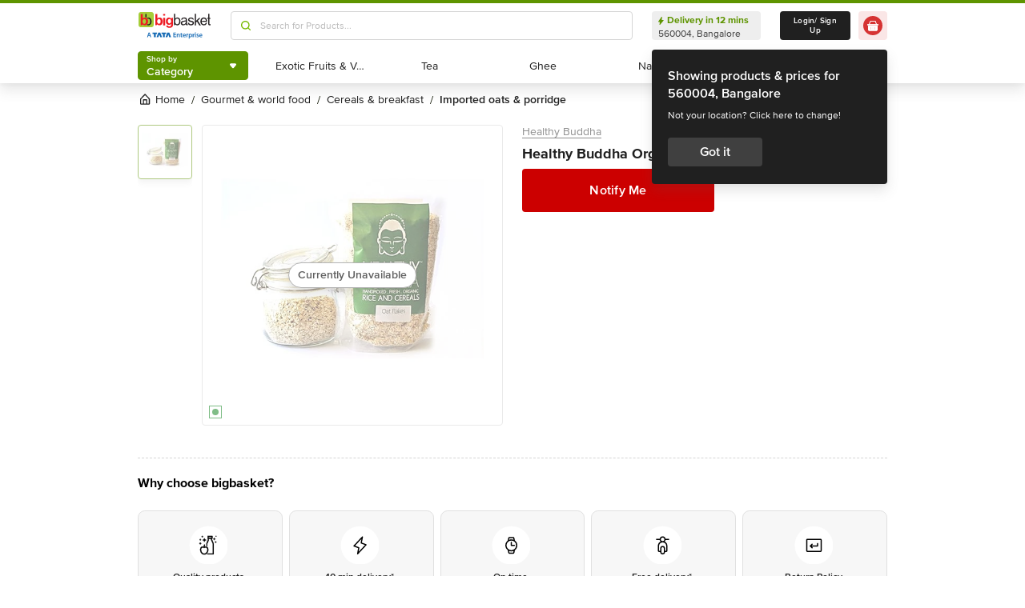

--- FILE ---
content_type: text/javascript
request_url: https://www.bbassets.com/monsters-inc/static/_next/static/chunks/6170.a84a045c1e827def.js
body_size: 322
content:
"use strict";(self.webpackChunk_N_E=self.webpackChunk_N_E||[]).push([[6170],{6170:(e,t,a)=>{a.r(t),a.d(t,{default:()=>i});var l,n,r=a(14232);function h(){return(h=Object.assign?Object.assign.bind():function(e){for(var t=1;t<arguments.length;t++){var a=arguments[t];for(var l in a)({}).hasOwnProperty.call(a,l)&&(e[l]=a[l])}return e}).apply(null,arguments)}let i=function(e){return r.createElement("svg",h({width:49,height:49,fill:"none",xmlns:"http://www.w3.org/2000/svg"},e),l||(l=r.createElement("rect",{x:.421,y:.715,width:48,height:48,rx:24,fill:"#fff"})),n||(n=r.createElement("path",{d:"M29.672 22.465v3a.75.75 0 0 1-.75.75h-7.19l.97.97a.75.75 0 1 1-1.06 1.06l-2.25-2.25a.75.75 0 0 1 0-1.06l2.25-2.25a.75.75 0 0 1 1.06 1.06l-.97.97h6.44v-2.25a.75.75 0 1 1 1.5 0Zm4.5-4.5v13.5a1.5 1.5 0 0 1-1.5 1.5h-16.5a1.5 1.5 0 0 1-1.5-1.5v-13.5a1.5 1.5 0 0 1 1.5-1.5h16.5a1.5 1.5 0 0 1 1.5 1.5Zm-1.5 13.5v-13.5h-16.5v13.5h16.5Z",fill:"#000"})))}}}]);
//# sourceMappingURL=6170.a84a045c1e827def.js.map